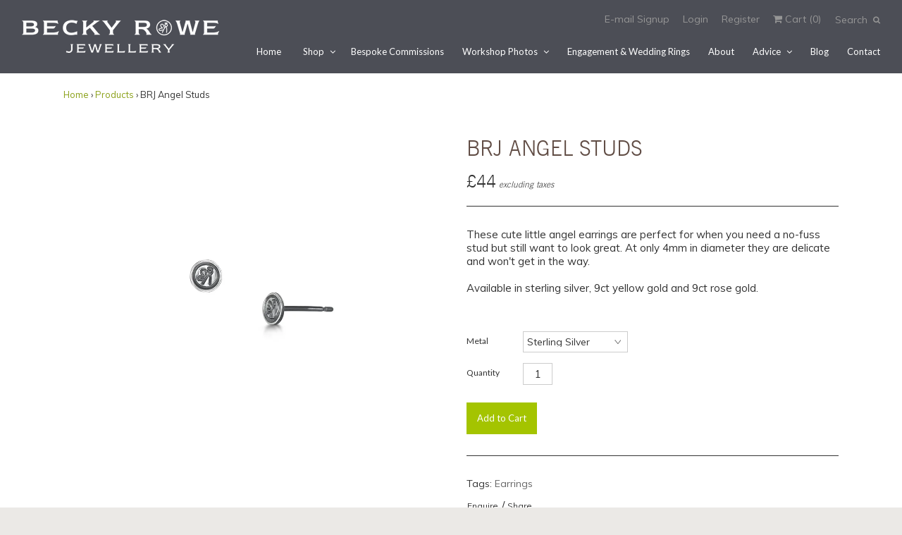

--- FILE ---
content_type: text/html; charset=utf-8
request_url: https://www.beckyrowejewellery.com/products/brj-angel-studs
body_size: 16908
content:
<!DOCTYPE html>
<!--[if lt IE 7]>  <html class="ie ie6" lang="en"> <![endif]-->
<!--[if IE 7]>     <html class="ie ie7" lang="en"> <![endif]-->
<!--[if IE 8]>     <html class="ie ie8" lang="en"> <![endif]-->
<!--[if IE 9]>     <html class="ie ie9" lang="en"> <![endif]-->
<!--[if gt IE 9]>  <html class="ie" lang="en"> <![endif]-->
<!--[if !IE]><!--> <html lang="en"> <!--<![endif]-->
<head>
  <!-- Google Tag Manager -->
    <script>(function(w,d,s,l,i){w[l]=w[l]||[];w[l].push({'gtm.start':
    new Date().getTime(),event:'gtm.js'});var f=d.getElementsByTagName(s)[0],
    j=d.createElement(s),dl=l!='dataLayer'?'&l='+l:'';j.async=true;j.src=
    'https://www.googletagmanager.com/gtm.js?id='+i+dl;f.parentNode.insertBefore(j,f);
    })(window,document,'script','dataLayer','GTM-WMMS4SB');</script>
  <!-- End Google Tag Manager -->
<meta charset="UTF-8">
<meta http-equiv="X-UA-Compatible" content="IE=edge,chrome=1">
<meta name="viewport" content="width=device-width, initial-scale=1.0">
<meta name="description" content="These cute little angel earrings are perfect for when you need a no-fuss stud but still want to look great. At only 4mm in diameter they are delicate an..." />

  <meta property="og:url" content="https://www.beckyrowejewellery.com/products/brj-angel-studs" />
  <meta property="og:title" content="BRJ Angel Studs" />
  <meta property="og:description" content="These cute little angel earrings are perfect for when you need a no-fuss stud but still want to look great. At only 4mm in diameter they are delicate and won&#39;t get in the way. Available in sterling silver, 9ct yellow gold and 9ct rose gold. 
" />
  <meta property="og:image" content="//www.beckyrowejewellery.com/cdn/shop/products/beckyrowe250915193772_large.jpg?v=1453761622" />
  <meta content="product" property="og:type"/>

<meta property="og:site_name" content="Becky Rowe Jewellery, Handmade in Guernsey" />
<!--meta property="fb:admins" content=""-->
  
<title>BRJ Angel Studs | Becky Rowe Jewellery, Handmade in Guernsey</title>

<link rel="canonical" href="https://www.beckyrowejewellery.com/products/brj-angel-studs" />
<link rel="shortcut icon" href="//www.beckyrowejewellery.com/cdn/shop/t/2/assets/favicon.ico?v=73351625175159874561405521078"/>

<link href='//fonts.googleapis.com/css?family=Muli:300,400,500,700,400italic|Lato:300,400,500,700,400italic' rel='stylesheet' type='text/css'>
<link href="//www.beckyrowejewellery.com/cdn/shop/t/2/assets/reset.css?v=99123566952203779971405507195" rel="stylesheet" type="text/css" media="all" />
<link href="//www.beckyrowejewellery.com/cdn/shop/t/2/assets/style.css?v=158773526427874367691761249993" rel="stylesheet" type="text/css" media="all" />
<link href="//netdna.bootstrapcdn.com/font-awesome/4.0.3/css/font-awesome.css" rel="stylesheet"/>
  
<script src="//www.beckyrowejewellery.com/cdn/shop/t/2/assets/modernizr.js?v=88945167017500333811405507195" type="text/javascript"></script>
<script src="//ajax.googleapis.com/ajax/libs/jquery/1.10.2/jquery.min.js" type="text/javascript"></script>

<script src="//www.beckyrowejewellery.com/cdn/shop/t/2/assets/jquery.cookie.min.js?v=160339820681832925581405507194" type="text/javascript"></script>

<!--[if lt IE 9]>
<script src="//html5shim.googlecode.com/svn/trunk/html5.js"></script>
<![endif]-->

<script type="text/javascript">
  function imgLoaded(img){
      var $img = $(img);
      $img.closest('.img-outer').addClass('loaded');
  };
</script>  
  
<script>window.performance && window.performance.mark && window.performance.mark('shopify.content_for_header.start');</script><meta id="shopify-digital-wallet" name="shopify-digital-wallet" content="/5782657/digital_wallets/dialog">
<meta name="shopify-checkout-api-token" content="d97f41d18b48a7ee8b48dadbc729056e">
<meta id="in-context-paypal-metadata" data-shop-id="5782657" data-venmo-supported="false" data-environment="production" data-locale="en_US" data-paypal-v4="true" data-currency="GBP">
<link rel="alternate" type="application/json+oembed" href="https://www.beckyrowejewellery.com/products/brj-angel-studs.oembed">
<script async="async" src="/checkouts/internal/preloads.js?locale=en-GB"></script>
<script id="shopify-features" type="application/json">{"accessToken":"d97f41d18b48a7ee8b48dadbc729056e","betas":["rich-media-storefront-analytics"],"domain":"www.beckyrowejewellery.com","predictiveSearch":true,"shopId":5782657,"locale":"en"}</script>
<script>var Shopify = Shopify || {};
Shopify.shop = "becky-rowe-jewellery.myshopify.com";
Shopify.locale = "en";
Shopify.currency = {"active":"GBP","rate":"1.0"};
Shopify.country = "GB";
Shopify.theme = {"name":"Weekend","id":9526647,"schema_name":null,"schema_version":null,"theme_store_id":628,"role":"main"};
Shopify.theme.handle = "null";
Shopify.theme.style = {"id":null,"handle":null};
Shopify.cdnHost = "www.beckyrowejewellery.com/cdn";
Shopify.routes = Shopify.routes || {};
Shopify.routes.root = "/";</script>
<script type="module">!function(o){(o.Shopify=o.Shopify||{}).modules=!0}(window);</script>
<script>!function(o){function n(){var o=[];function n(){o.push(Array.prototype.slice.apply(arguments))}return n.q=o,n}var t=o.Shopify=o.Shopify||{};t.loadFeatures=n(),t.autoloadFeatures=n()}(window);</script>
<script id="shop-js-analytics" type="application/json">{"pageType":"product"}</script>
<script defer="defer" async type="module" src="//www.beckyrowejewellery.com/cdn/shopifycloud/shop-js/modules/v2/client.init-shop-cart-sync_BT-GjEfc.en.esm.js"></script>
<script defer="defer" async type="module" src="//www.beckyrowejewellery.com/cdn/shopifycloud/shop-js/modules/v2/chunk.common_D58fp_Oc.esm.js"></script>
<script defer="defer" async type="module" src="//www.beckyrowejewellery.com/cdn/shopifycloud/shop-js/modules/v2/chunk.modal_xMitdFEc.esm.js"></script>
<script type="module">
  await import("//www.beckyrowejewellery.com/cdn/shopifycloud/shop-js/modules/v2/client.init-shop-cart-sync_BT-GjEfc.en.esm.js");
await import("//www.beckyrowejewellery.com/cdn/shopifycloud/shop-js/modules/v2/chunk.common_D58fp_Oc.esm.js");
await import("//www.beckyrowejewellery.com/cdn/shopifycloud/shop-js/modules/v2/chunk.modal_xMitdFEc.esm.js");

  window.Shopify.SignInWithShop?.initShopCartSync?.({"fedCMEnabled":true,"windoidEnabled":true});

</script>
<script id="__st">var __st={"a":5782657,"offset":0,"reqid":"efb3606a-88ee-496c-b036-718f576283ba-1769033231","pageurl":"www.beckyrowejewellery.com\/products\/brj-angel-studs","u":"1a62e8ce8103","p":"product","rtyp":"product","rid":425386071};</script>
<script>window.ShopifyPaypalV4VisibilityTracking = true;</script>
<script id="captcha-bootstrap">!function(){'use strict';const t='contact',e='account',n='new_comment',o=[[t,t],['blogs',n],['comments',n],[t,'customer']],c=[[e,'customer_login'],[e,'guest_login'],[e,'recover_customer_password'],[e,'create_customer']],r=t=>t.map((([t,e])=>`form[action*='/${t}']:not([data-nocaptcha='true']) input[name='form_type'][value='${e}']`)).join(','),a=t=>()=>t?[...document.querySelectorAll(t)].map((t=>t.form)):[];function s(){const t=[...o],e=r(t);return a(e)}const i='password',u='form_key',d=['recaptcha-v3-token','g-recaptcha-response','h-captcha-response',i],f=()=>{try{return window.sessionStorage}catch{return}},m='__shopify_v',_=t=>t.elements[u];function p(t,e,n=!1){try{const o=window.sessionStorage,c=JSON.parse(o.getItem(e)),{data:r}=function(t){const{data:e,action:n}=t;return t[m]||n?{data:e,action:n}:{data:t,action:n}}(c);for(const[e,n]of Object.entries(r))t.elements[e]&&(t.elements[e].value=n);n&&o.removeItem(e)}catch(o){console.error('form repopulation failed',{error:o})}}const l='form_type',E='cptcha';function T(t){t.dataset[E]=!0}const w=window,h=w.document,L='Shopify',v='ce_forms',y='captcha';let A=!1;((t,e)=>{const n=(g='f06e6c50-85a8-45c8-87d0-21a2b65856fe',I='https://cdn.shopify.com/shopifycloud/storefront-forms-hcaptcha/ce_storefront_forms_captcha_hcaptcha.v1.5.2.iife.js',D={infoText:'Protected by hCaptcha',privacyText:'Privacy',termsText:'Terms'},(t,e,n)=>{const o=w[L][v],c=o.bindForm;if(c)return c(t,g,e,D).then(n);var r;o.q.push([[t,g,e,D],n]),r=I,A||(h.body.append(Object.assign(h.createElement('script'),{id:'captcha-provider',async:!0,src:r})),A=!0)});var g,I,D;w[L]=w[L]||{},w[L][v]=w[L][v]||{},w[L][v].q=[],w[L][y]=w[L][y]||{},w[L][y].protect=function(t,e){n(t,void 0,e),T(t)},Object.freeze(w[L][y]),function(t,e,n,w,h,L){const[v,y,A,g]=function(t,e,n){const i=e?o:[],u=t?c:[],d=[...i,...u],f=r(d),m=r(i),_=r(d.filter((([t,e])=>n.includes(e))));return[a(f),a(m),a(_),s()]}(w,h,L),I=t=>{const e=t.target;return e instanceof HTMLFormElement?e:e&&e.form},D=t=>v().includes(t);t.addEventListener('submit',(t=>{const e=I(t);if(!e)return;const n=D(e)&&!e.dataset.hcaptchaBound&&!e.dataset.recaptchaBound,o=_(e),c=g().includes(e)&&(!o||!o.value);(n||c)&&t.preventDefault(),c&&!n&&(function(t){try{if(!f())return;!function(t){const e=f();if(!e)return;const n=_(t);if(!n)return;const o=n.value;o&&e.removeItem(o)}(t);const e=Array.from(Array(32),(()=>Math.random().toString(36)[2])).join('');!function(t,e){_(t)||t.append(Object.assign(document.createElement('input'),{type:'hidden',name:u})),t.elements[u].value=e}(t,e),function(t,e){const n=f();if(!n)return;const o=[...t.querySelectorAll(`input[type='${i}']`)].map((({name:t})=>t)),c=[...d,...o],r={};for(const[a,s]of new FormData(t).entries())c.includes(a)||(r[a]=s);n.setItem(e,JSON.stringify({[m]:1,action:t.action,data:r}))}(t,e)}catch(e){console.error('failed to persist form',e)}}(e),e.submit())}));const S=(t,e)=>{t&&!t.dataset[E]&&(n(t,e.some((e=>e===t))),T(t))};for(const o of['focusin','change'])t.addEventListener(o,(t=>{const e=I(t);D(e)&&S(e,y())}));const B=e.get('form_key'),M=e.get(l),P=B&&M;t.addEventListener('DOMContentLoaded',(()=>{const t=y();if(P)for(const e of t)e.elements[l].value===M&&p(e,B);[...new Set([...A(),...v().filter((t=>'true'===t.dataset.shopifyCaptcha))])].forEach((e=>S(e,t)))}))}(h,new URLSearchParams(w.location.search),n,t,e,['guest_login'])})(!0,!0)}();</script>
<script integrity="sha256-4kQ18oKyAcykRKYeNunJcIwy7WH5gtpwJnB7kiuLZ1E=" data-source-attribution="shopify.loadfeatures" defer="defer" src="//www.beckyrowejewellery.com/cdn/shopifycloud/storefront/assets/storefront/load_feature-a0a9edcb.js" crossorigin="anonymous"></script>
<script data-source-attribution="shopify.dynamic_checkout.dynamic.init">var Shopify=Shopify||{};Shopify.PaymentButton=Shopify.PaymentButton||{isStorefrontPortableWallets:!0,init:function(){window.Shopify.PaymentButton.init=function(){};var t=document.createElement("script");t.src="https://www.beckyrowejewellery.com/cdn/shopifycloud/portable-wallets/latest/portable-wallets.en.js",t.type="module",document.head.appendChild(t)}};
</script>
<script data-source-attribution="shopify.dynamic_checkout.buyer_consent">
  function portableWalletsHideBuyerConsent(e){var t=document.getElementById("shopify-buyer-consent"),n=document.getElementById("shopify-subscription-policy-button");t&&n&&(t.classList.add("hidden"),t.setAttribute("aria-hidden","true"),n.removeEventListener("click",e))}function portableWalletsShowBuyerConsent(e){var t=document.getElementById("shopify-buyer-consent"),n=document.getElementById("shopify-subscription-policy-button");t&&n&&(t.classList.remove("hidden"),t.removeAttribute("aria-hidden"),n.addEventListener("click",e))}window.Shopify?.PaymentButton&&(window.Shopify.PaymentButton.hideBuyerConsent=portableWalletsHideBuyerConsent,window.Shopify.PaymentButton.showBuyerConsent=portableWalletsShowBuyerConsent);
</script>
<script data-source-attribution="shopify.dynamic_checkout.cart.bootstrap">document.addEventListener("DOMContentLoaded",(function(){function t(){return document.querySelector("shopify-accelerated-checkout-cart, shopify-accelerated-checkout")}if(t())Shopify.PaymentButton.init();else{new MutationObserver((function(e,n){t()&&(Shopify.PaymentButton.init(),n.disconnect())})).observe(document.body,{childList:!0,subtree:!0})}}));
</script>
<link id="shopify-accelerated-checkout-styles" rel="stylesheet" media="screen" href="https://www.beckyrowejewellery.com/cdn/shopifycloud/portable-wallets/latest/accelerated-checkout-backwards-compat.css" crossorigin="anonymous">
<style id="shopify-accelerated-checkout-cart">
        #shopify-buyer-consent {
  margin-top: 1em;
  display: inline-block;
  width: 100%;
}

#shopify-buyer-consent.hidden {
  display: none;
}

#shopify-subscription-policy-button {
  background: none;
  border: none;
  padding: 0;
  text-decoration: underline;
  font-size: inherit;
  cursor: pointer;
}

#shopify-subscription-policy-button::before {
  box-shadow: none;
}

      </style>

<script>window.performance && window.performance.mark && window.performance.mark('shopify.content_for_header.end');</script>
  <script type="text/javascript">
setTimeout(function(){var a=document.createElement("script");
var b=document.getElementsByTagName("script")[0];
a.src=document.location.protocol+"//script.crazyegg.com/pages/scripts/0046/1642.js?"+Math.floor(new Date().getTime()/3600000);
a.async=true;a.type="text/javascript";b.parentNode.insertBefore(a,b)}, 1);
</script>
<link href="https://monorail-edge.shopifysvc.com" rel="dns-prefetch">
<script>(function(){if ("sendBeacon" in navigator && "performance" in window) {try {var session_token_from_headers = performance.getEntriesByType('navigation')[0].serverTiming.find(x => x.name == '_s').description;} catch {var session_token_from_headers = undefined;}var session_cookie_matches = document.cookie.match(/_shopify_s=([^;]*)/);var session_token_from_cookie = session_cookie_matches && session_cookie_matches.length === 2 ? session_cookie_matches[1] : "";var session_token = session_token_from_headers || session_token_from_cookie || "";function handle_abandonment_event(e) {var entries = performance.getEntries().filter(function(entry) {return /monorail-edge.shopifysvc.com/.test(entry.name);});if (!window.abandonment_tracked && entries.length === 0) {window.abandonment_tracked = true;var currentMs = Date.now();var navigation_start = performance.timing.navigationStart;var payload = {shop_id: 5782657,url: window.location.href,navigation_start,duration: currentMs - navigation_start,session_token,page_type: "product"};window.navigator.sendBeacon("https://monorail-edge.shopifysvc.com/v1/produce", JSON.stringify({schema_id: "online_store_buyer_site_abandonment/1.1",payload: payload,metadata: {event_created_at_ms: currentMs,event_sent_at_ms: currentMs}}));}}window.addEventListener('pagehide', handle_abandonment_event);}}());</script>
<script id="web-pixels-manager-setup">(function e(e,d,r,n,o){if(void 0===o&&(o={}),!Boolean(null===(a=null===(i=window.Shopify)||void 0===i?void 0:i.analytics)||void 0===a?void 0:a.replayQueue)){var i,a;window.Shopify=window.Shopify||{};var t=window.Shopify;t.analytics=t.analytics||{};var s=t.analytics;s.replayQueue=[],s.publish=function(e,d,r){return s.replayQueue.push([e,d,r]),!0};try{self.performance.mark("wpm:start")}catch(e){}var l=function(){var e={modern:/Edge?\/(1{2}[4-9]|1[2-9]\d|[2-9]\d{2}|\d{4,})\.\d+(\.\d+|)|Firefox\/(1{2}[4-9]|1[2-9]\d|[2-9]\d{2}|\d{4,})\.\d+(\.\d+|)|Chrom(ium|e)\/(9{2}|\d{3,})\.\d+(\.\d+|)|(Maci|X1{2}).+ Version\/(15\.\d+|(1[6-9]|[2-9]\d|\d{3,})\.\d+)([,.]\d+|)( \(\w+\)|)( Mobile\/\w+|) Safari\/|Chrome.+OPR\/(9{2}|\d{3,})\.\d+\.\d+|(CPU[ +]OS|iPhone[ +]OS|CPU[ +]iPhone|CPU IPhone OS|CPU iPad OS)[ +]+(15[._]\d+|(1[6-9]|[2-9]\d|\d{3,})[._]\d+)([._]\d+|)|Android:?[ /-](13[3-9]|1[4-9]\d|[2-9]\d{2}|\d{4,})(\.\d+|)(\.\d+|)|Android.+Firefox\/(13[5-9]|1[4-9]\d|[2-9]\d{2}|\d{4,})\.\d+(\.\d+|)|Android.+Chrom(ium|e)\/(13[3-9]|1[4-9]\d|[2-9]\d{2}|\d{4,})\.\d+(\.\d+|)|SamsungBrowser\/([2-9]\d|\d{3,})\.\d+/,legacy:/Edge?\/(1[6-9]|[2-9]\d|\d{3,})\.\d+(\.\d+|)|Firefox\/(5[4-9]|[6-9]\d|\d{3,})\.\d+(\.\d+|)|Chrom(ium|e)\/(5[1-9]|[6-9]\d|\d{3,})\.\d+(\.\d+|)([\d.]+$|.*Safari\/(?![\d.]+ Edge\/[\d.]+$))|(Maci|X1{2}).+ Version\/(10\.\d+|(1[1-9]|[2-9]\d|\d{3,})\.\d+)([,.]\d+|)( \(\w+\)|)( Mobile\/\w+|) Safari\/|Chrome.+OPR\/(3[89]|[4-9]\d|\d{3,})\.\d+\.\d+|(CPU[ +]OS|iPhone[ +]OS|CPU[ +]iPhone|CPU IPhone OS|CPU iPad OS)[ +]+(10[._]\d+|(1[1-9]|[2-9]\d|\d{3,})[._]\d+)([._]\d+|)|Android:?[ /-](13[3-9]|1[4-9]\d|[2-9]\d{2}|\d{4,})(\.\d+|)(\.\d+|)|Mobile Safari.+OPR\/([89]\d|\d{3,})\.\d+\.\d+|Android.+Firefox\/(13[5-9]|1[4-9]\d|[2-9]\d{2}|\d{4,})\.\d+(\.\d+|)|Android.+Chrom(ium|e)\/(13[3-9]|1[4-9]\d|[2-9]\d{2}|\d{4,})\.\d+(\.\d+|)|Android.+(UC? ?Browser|UCWEB|U3)[ /]?(15\.([5-9]|\d{2,})|(1[6-9]|[2-9]\d|\d{3,})\.\d+)\.\d+|SamsungBrowser\/(5\.\d+|([6-9]|\d{2,})\.\d+)|Android.+MQ{2}Browser\/(14(\.(9|\d{2,})|)|(1[5-9]|[2-9]\d|\d{3,})(\.\d+|))(\.\d+|)|K[Aa][Ii]OS\/(3\.\d+|([4-9]|\d{2,})\.\d+)(\.\d+|)/},d=e.modern,r=e.legacy,n=navigator.userAgent;return n.match(d)?"modern":n.match(r)?"legacy":"unknown"}(),u="modern"===l?"modern":"legacy",c=(null!=n?n:{modern:"",legacy:""})[u],f=function(e){return[e.baseUrl,"/wpm","/b",e.hashVersion,"modern"===e.buildTarget?"m":"l",".js"].join("")}({baseUrl:d,hashVersion:r,buildTarget:u}),m=function(e){var d=e.version,r=e.bundleTarget,n=e.surface,o=e.pageUrl,i=e.monorailEndpoint;return{emit:function(e){var a=e.status,t=e.errorMsg,s=(new Date).getTime(),l=JSON.stringify({metadata:{event_sent_at_ms:s},events:[{schema_id:"web_pixels_manager_load/3.1",payload:{version:d,bundle_target:r,page_url:o,status:a,surface:n,error_msg:t},metadata:{event_created_at_ms:s}}]});if(!i)return console&&console.warn&&console.warn("[Web Pixels Manager] No Monorail endpoint provided, skipping logging."),!1;try{return self.navigator.sendBeacon.bind(self.navigator)(i,l)}catch(e){}var u=new XMLHttpRequest;try{return u.open("POST",i,!0),u.setRequestHeader("Content-Type","text/plain"),u.send(l),!0}catch(e){return console&&console.warn&&console.warn("[Web Pixels Manager] Got an unhandled error while logging to Monorail."),!1}}}}({version:r,bundleTarget:l,surface:e.surface,pageUrl:self.location.href,monorailEndpoint:e.monorailEndpoint});try{o.browserTarget=l,function(e){var d=e.src,r=e.async,n=void 0===r||r,o=e.onload,i=e.onerror,a=e.sri,t=e.scriptDataAttributes,s=void 0===t?{}:t,l=document.createElement("script"),u=document.querySelector("head"),c=document.querySelector("body");if(l.async=n,l.src=d,a&&(l.integrity=a,l.crossOrigin="anonymous"),s)for(var f in s)if(Object.prototype.hasOwnProperty.call(s,f))try{l.dataset[f]=s[f]}catch(e){}if(o&&l.addEventListener("load",o),i&&l.addEventListener("error",i),u)u.appendChild(l);else{if(!c)throw new Error("Did not find a head or body element to append the script");c.appendChild(l)}}({src:f,async:!0,onload:function(){if(!function(){var e,d;return Boolean(null===(d=null===(e=window.Shopify)||void 0===e?void 0:e.analytics)||void 0===d?void 0:d.initialized)}()){var d=window.webPixelsManager.init(e)||void 0;if(d){var r=window.Shopify.analytics;r.replayQueue.forEach((function(e){var r=e[0],n=e[1],o=e[2];d.publishCustomEvent(r,n,o)})),r.replayQueue=[],r.publish=d.publishCustomEvent,r.visitor=d.visitor,r.initialized=!0}}},onerror:function(){return m.emit({status:"failed",errorMsg:"".concat(f," has failed to load")})},sri:function(e){var d=/^sha384-[A-Za-z0-9+/=]+$/;return"string"==typeof e&&d.test(e)}(c)?c:"",scriptDataAttributes:o}),m.emit({status:"loading"})}catch(e){m.emit({status:"failed",errorMsg:(null==e?void 0:e.message)||"Unknown error"})}}})({shopId: 5782657,storefrontBaseUrl: "https://www.beckyrowejewellery.com",extensionsBaseUrl: "https://extensions.shopifycdn.com/cdn/shopifycloud/web-pixels-manager",monorailEndpoint: "https://monorail-edge.shopifysvc.com/unstable/produce_batch",surface: "storefront-renderer",enabledBetaFlags: ["2dca8a86"],webPixelsConfigList: [{"id":"47939646","eventPayloadVersion":"v1","runtimeContext":"LAX","scriptVersion":"1","type":"CUSTOM","privacyPurposes":["MARKETING"],"name":"Meta pixel (migrated)"},{"id":"73596990","eventPayloadVersion":"v1","runtimeContext":"LAX","scriptVersion":"1","type":"CUSTOM","privacyPurposes":["ANALYTICS"],"name":"Google Analytics tag (migrated)"},{"id":"shopify-app-pixel","configuration":"{}","eventPayloadVersion":"v1","runtimeContext":"STRICT","scriptVersion":"0450","apiClientId":"shopify-pixel","type":"APP","privacyPurposes":["ANALYTICS","MARKETING"]},{"id":"shopify-custom-pixel","eventPayloadVersion":"v1","runtimeContext":"LAX","scriptVersion":"0450","apiClientId":"shopify-pixel","type":"CUSTOM","privacyPurposes":["ANALYTICS","MARKETING"]}],isMerchantRequest: false,initData: {"shop":{"name":"Becky Rowe Jewellery, Handmade in Guernsey","paymentSettings":{"currencyCode":"GBP"},"myshopifyDomain":"becky-rowe-jewellery.myshopify.com","countryCode":"GG","storefrontUrl":"https:\/\/www.beckyrowejewellery.com"},"customer":null,"cart":null,"checkout":null,"productVariants":[{"price":{"amount":44.0,"currencyCode":"GBP"},"product":{"title":"BRJ Angel Studs","vendor":"Becky Rowe Jewellery","id":"425386071","untranslatedTitle":"BRJ Angel Studs","url":"\/products\/brj-angel-studs","type":"Earrings"},"id":"1068357435","image":{"src":"\/\/www.beckyrowejewellery.com\/cdn\/shop\/products\/beckyrowe250915193772.jpg?v=1453761622"},"sku":"M5B\/1","title":"Sterling Silver","untranslatedTitle":"Sterling Silver"},{"price":{"amount":90.0,"currencyCode":"GBP"},"product":{"title":"BRJ Angel Studs","vendor":"Becky Rowe Jewellery","id":"425386071","untranslatedTitle":"BRJ Angel Studs","url":"\/products\/brj-angel-studs","type":"Earrings"},"id":"15298953731","image":{"src":"\/\/www.beckyrowejewellery.com\/cdn\/shop\/products\/beckyrowe250915193772.jpg?v=1453761622"},"sku":"M5B\/2","title":"9ct Yellow Gold","untranslatedTitle":"9ct Yellow Gold"},{"price":{"amount":90.0,"currencyCode":"GBP"},"product":{"title":"BRJ Angel Studs","vendor":"Becky Rowe Jewellery","id":"425386071","untranslatedTitle":"BRJ Angel Studs","url":"\/products\/brj-angel-studs","type":"Earrings"},"id":"15298968579","image":{"src":"\/\/www.beckyrowejewellery.com\/cdn\/shop\/products\/beckyrowe250915193772.jpg?v=1453761622"},"sku":"M5B\/3","title":"9ct Rose Gold","untranslatedTitle":"9ct Rose Gold"}],"purchasingCompany":null},},"https://www.beckyrowejewellery.com/cdn","fcfee988w5aeb613cpc8e4bc33m6693e112",{"modern":"","legacy":""},{"shopId":"5782657","storefrontBaseUrl":"https:\/\/www.beckyrowejewellery.com","extensionBaseUrl":"https:\/\/extensions.shopifycdn.com\/cdn\/shopifycloud\/web-pixels-manager","surface":"storefront-renderer","enabledBetaFlags":"[\"2dca8a86\"]","isMerchantRequest":"false","hashVersion":"fcfee988w5aeb613cpc8e4bc33m6693e112","publish":"custom","events":"[[\"page_viewed\",{}],[\"product_viewed\",{\"productVariant\":{\"price\":{\"amount\":44.0,\"currencyCode\":\"GBP\"},\"product\":{\"title\":\"BRJ Angel Studs\",\"vendor\":\"Becky Rowe Jewellery\",\"id\":\"425386071\",\"untranslatedTitle\":\"BRJ Angel Studs\",\"url\":\"\/products\/brj-angel-studs\",\"type\":\"Earrings\"},\"id\":\"1068357435\",\"image\":{\"src\":\"\/\/www.beckyrowejewellery.com\/cdn\/shop\/products\/beckyrowe250915193772.jpg?v=1453761622\"},\"sku\":\"M5B\/1\",\"title\":\"Sterling Silver\",\"untranslatedTitle\":\"Sterling Silver\"}}]]"});</script><script>
  window.ShopifyAnalytics = window.ShopifyAnalytics || {};
  window.ShopifyAnalytics.meta = window.ShopifyAnalytics.meta || {};
  window.ShopifyAnalytics.meta.currency = 'GBP';
  var meta = {"product":{"id":425386071,"gid":"gid:\/\/shopify\/Product\/425386071","vendor":"Becky Rowe Jewellery","type":"Earrings","handle":"brj-angel-studs","variants":[{"id":1068357435,"price":4400,"name":"BRJ Angel Studs - Sterling Silver","public_title":"Sterling Silver","sku":"M5B\/1"},{"id":15298953731,"price":9000,"name":"BRJ Angel Studs - 9ct Yellow Gold","public_title":"9ct Yellow Gold","sku":"M5B\/2"},{"id":15298968579,"price":9000,"name":"BRJ Angel Studs - 9ct Rose Gold","public_title":"9ct Rose Gold","sku":"M5B\/3"}],"remote":false},"page":{"pageType":"product","resourceType":"product","resourceId":425386071,"requestId":"efb3606a-88ee-496c-b036-718f576283ba-1769033231"}};
  for (var attr in meta) {
    window.ShopifyAnalytics.meta[attr] = meta[attr];
  }
</script>
<script class="analytics">
  (function () {
    var customDocumentWrite = function(content) {
      var jquery = null;

      if (window.jQuery) {
        jquery = window.jQuery;
      } else if (window.Checkout && window.Checkout.$) {
        jquery = window.Checkout.$;
      }

      if (jquery) {
        jquery('body').append(content);
      }
    };

    var hasLoggedConversion = function(token) {
      if (token) {
        return document.cookie.indexOf('loggedConversion=' + token) !== -1;
      }
      return false;
    }

    var setCookieIfConversion = function(token) {
      if (token) {
        var twoMonthsFromNow = new Date(Date.now());
        twoMonthsFromNow.setMonth(twoMonthsFromNow.getMonth() + 2);

        document.cookie = 'loggedConversion=' + token + '; expires=' + twoMonthsFromNow;
      }
    }

    var trekkie = window.ShopifyAnalytics.lib = window.trekkie = window.trekkie || [];
    if (trekkie.integrations) {
      return;
    }
    trekkie.methods = [
      'identify',
      'page',
      'ready',
      'track',
      'trackForm',
      'trackLink'
    ];
    trekkie.factory = function(method) {
      return function() {
        var args = Array.prototype.slice.call(arguments);
        args.unshift(method);
        trekkie.push(args);
        return trekkie;
      };
    };
    for (var i = 0; i < trekkie.methods.length; i++) {
      var key = trekkie.methods[i];
      trekkie[key] = trekkie.factory(key);
    }
    trekkie.load = function(config) {
      trekkie.config = config || {};
      trekkie.config.initialDocumentCookie = document.cookie;
      var first = document.getElementsByTagName('script')[0];
      var script = document.createElement('script');
      script.type = 'text/javascript';
      script.onerror = function(e) {
        var scriptFallback = document.createElement('script');
        scriptFallback.type = 'text/javascript';
        scriptFallback.onerror = function(error) {
                var Monorail = {
      produce: function produce(monorailDomain, schemaId, payload) {
        var currentMs = new Date().getTime();
        var event = {
          schema_id: schemaId,
          payload: payload,
          metadata: {
            event_created_at_ms: currentMs,
            event_sent_at_ms: currentMs
          }
        };
        return Monorail.sendRequest("https://" + monorailDomain + "/v1/produce", JSON.stringify(event));
      },
      sendRequest: function sendRequest(endpointUrl, payload) {
        // Try the sendBeacon API
        if (window && window.navigator && typeof window.navigator.sendBeacon === 'function' && typeof window.Blob === 'function' && !Monorail.isIos12()) {
          var blobData = new window.Blob([payload], {
            type: 'text/plain'
          });

          if (window.navigator.sendBeacon(endpointUrl, blobData)) {
            return true;
          } // sendBeacon was not successful

        } // XHR beacon

        var xhr = new XMLHttpRequest();

        try {
          xhr.open('POST', endpointUrl);
          xhr.setRequestHeader('Content-Type', 'text/plain');
          xhr.send(payload);
        } catch (e) {
          console.log(e);
        }

        return false;
      },
      isIos12: function isIos12() {
        return window.navigator.userAgent.lastIndexOf('iPhone; CPU iPhone OS 12_') !== -1 || window.navigator.userAgent.lastIndexOf('iPad; CPU OS 12_') !== -1;
      }
    };
    Monorail.produce('monorail-edge.shopifysvc.com',
      'trekkie_storefront_load_errors/1.1',
      {shop_id: 5782657,
      theme_id: 9526647,
      app_name: "storefront",
      context_url: window.location.href,
      source_url: "//www.beckyrowejewellery.com/cdn/s/trekkie.storefront.cd680fe47e6c39ca5d5df5f0a32d569bc48c0f27.min.js"});

        };
        scriptFallback.async = true;
        scriptFallback.src = '//www.beckyrowejewellery.com/cdn/s/trekkie.storefront.cd680fe47e6c39ca5d5df5f0a32d569bc48c0f27.min.js';
        first.parentNode.insertBefore(scriptFallback, first);
      };
      script.async = true;
      script.src = '//www.beckyrowejewellery.com/cdn/s/trekkie.storefront.cd680fe47e6c39ca5d5df5f0a32d569bc48c0f27.min.js';
      first.parentNode.insertBefore(script, first);
    };
    trekkie.load(
      {"Trekkie":{"appName":"storefront","development":false,"defaultAttributes":{"shopId":5782657,"isMerchantRequest":null,"themeId":9526647,"themeCityHash":"5327004353077100487","contentLanguage":"en","currency":"GBP","eventMetadataId":"f0fed4c8-f074-421f-922f-f7d1887ea750"},"isServerSideCookieWritingEnabled":true,"monorailRegion":"shop_domain","enabledBetaFlags":["65f19447"]},"Session Attribution":{},"S2S":{"facebookCapiEnabled":false,"source":"trekkie-storefront-renderer","apiClientId":580111}}
    );

    var loaded = false;
    trekkie.ready(function() {
      if (loaded) return;
      loaded = true;

      window.ShopifyAnalytics.lib = window.trekkie;

      var originalDocumentWrite = document.write;
      document.write = customDocumentWrite;
      try { window.ShopifyAnalytics.merchantGoogleAnalytics.call(this); } catch(error) {};
      document.write = originalDocumentWrite;

      window.ShopifyAnalytics.lib.page(null,{"pageType":"product","resourceType":"product","resourceId":425386071,"requestId":"efb3606a-88ee-496c-b036-718f576283ba-1769033231","shopifyEmitted":true});

      var match = window.location.pathname.match(/checkouts\/(.+)\/(thank_you|post_purchase)/)
      var token = match? match[1]: undefined;
      if (!hasLoggedConversion(token)) {
        setCookieIfConversion(token);
        window.ShopifyAnalytics.lib.track("Viewed Product",{"currency":"GBP","variantId":1068357435,"productId":425386071,"productGid":"gid:\/\/shopify\/Product\/425386071","name":"BRJ Angel Studs - Sterling Silver","price":"44.00","sku":"M5B\/1","brand":"Becky Rowe Jewellery","variant":"Sterling Silver","category":"Earrings","nonInteraction":true,"remote":false},undefined,undefined,{"shopifyEmitted":true});
      window.ShopifyAnalytics.lib.track("monorail:\/\/trekkie_storefront_viewed_product\/1.1",{"currency":"GBP","variantId":1068357435,"productId":425386071,"productGid":"gid:\/\/shopify\/Product\/425386071","name":"BRJ Angel Studs - Sterling Silver","price":"44.00","sku":"M5B\/1","brand":"Becky Rowe Jewellery","variant":"Sterling Silver","category":"Earrings","nonInteraction":true,"remote":false,"referer":"https:\/\/www.beckyrowejewellery.com\/products\/brj-angel-studs"});
      }
    });


        var eventsListenerScript = document.createElement('script');
        eventsListenerScript.async = true;
        eventsListenerScript.src = "//www.beckyrowejewellery.com/cdn/shopifycloud/storefront/assets/shop_events_listener-3da45d37.js";
        document.getElementsByTagName('head')[0].appendChild(eventsListenerScript);

})();</script>
  <script>
  if (!window.ga || (window.ga && typeof window.ga !== 'function')) {
    window.ga = function ga() {
      (window.ga.q = window.ga.q || []).push(arguments);
      if (window.Shopify && window.Shopify.analytics && typeof window.Shopify.analytics.publish === 'function') {
        window.Shopify.analytics.publish("ga_stub_called", {}, {sendTo: "google_osp_migration"});
      }
      console.error("Shopify's Google Analytics stub called with:", Array.from(arguments), "\nSee https://help.shopify.com/manual/promoting-marketing/pixels/pixel-migration#google for more information.");
    };
    if (window.Shopify && window.Shopify.analytics && typeof window.Shopify.analytics.publish === 'function') {
      window.Shopify.analytics.publish("ga_stub_initialized", {}, {sendTo: "google_osp_migration"});
    }
  }
</script>
<script
  defer
  src="https://www.beckyrowejewellery.com/cdn/shopifycloud/perf-kit/shopify-perf-kit-3.0.4.min.js"
  data-application="storefront-renderer"
  data-shop-id="5782657"
  data-render-region="gcp-us-central1"
  data-page-type="product"
  data-theme-instance-id="9526647"
  data-theme-name=""
  data-theme-version=""
  data-monorail-region="shop_domain"
  data-resource-timing-sampling-rate="10"
  data-shs="true"
  data-shs-beacon="true"
  data-shs-export-with-fetch="true"
  data-shs-logs-sample-rate="1"
  data-shs-beacon-endpoint="https://www.beckyrowejewellery.com/api/collect"
></script>
</head>
<body class="template-product">
    <!-- Google Tag Manager (noscript) -->
    <noscript><iframe src="https://www.googletagmanager.com/ns.html?id=GTM-WMMS4SB"
    height="0" width="0" style="display:none;visibility:hidden"></iframe></noscript>
    <!-- End Google Tag Manager (noscript) -->	
          
  <div class="container " id="SiteContainer">
      <div class="printheader">
        <img src="//www.beckyrowejewellery.com/cdn/shop/t/2/assets/logo%20black.png?v=46428719946421901001420565461" alt="Becky Rowe Jewellery, Handmade in Guernsey" />
    </div>
    	<div id="Header-Container">
		<header id="Header" class="clearfix">
          <!-- PROMO -->
          
            <div class="wrap">
              	<form class="search" method="get" action="/search">
                  	<input type="hidden" name="type" value="product"/>
                    <input type="text" name="q" value="" placeholder="Search Products..." class="search-query"/> 
                  	<span class="remove-search"></span>
                  <!-- DO NOT REMOVE THE FOLLOWING COMMENT -->
<!-- (c) Copyright 2014 Caroline Hill. All Rights Reserved. Contact Mlle Caroline Schnapp at mllegeorgesand@gmail.com -->
<!-- DO NOT REMOVE THE ABOVE COMMENT -->



  <div id="is-a-gift" style="clear: left; margin: 0 0 30px 0" class="clearfix rte">
    <h3>Would you like this order gift wrapped?</h3>
    <p>
      <input type="hidden" name="attributes[gift-wrapping]" value="" />
      <input id="gift-wrapping" type="checkbox" name="attributes[gift-wrapping]" value="yes"  style="float: none" />
      <label for="gift-wrapping" style="display:inline; padding-left: 5px; float: none;">
      Yes, please wrap the products in this order.
      </label>
    </p>
    <p>
      <label style="display:block" for="gift-note">Gift message (optional):</label>
      <textarea name="attributes[gift-note]" id="gift-note"></textarea>
    </p>
  </div>







<script>

Shopify.Cart = Shopify.Cart || {};

Shopify.Cart.GiftWrap = {};

Shopify.Cart.GiftWrap.set = function() {
  jQuery.ajax({
    type: 'POST',
    url: '/cart/update.js', 
    data: { updates: { 31779259285566: 1 }, attributes: { 'gift-wrapping': true } }, 
    dataType: 'json',
    success: function() { location.href = '/cart'; }
  });
}

Shopify.Cart.GiftWrap.remove = function() {
  jQuery.ajax({
    type: 'POST',
    url: '/cart/update.js', 
    data: { updates: { 31779259285566: 0 }, attributes: { 'gift-wrapping': '' } }, 
    dataType: 'json',
    success: function() { location.href = '/cart'; }
  });
}

// If we have nothing but gift-wrap items in the cart.


// When the gift-wrapping checkbox is checked or unchecked.
jQuery(function() {
  jQuery('[name="attributes\[gift-wrapping\]"]').change(function() {
    if (jQuery(this).is(':checked')) {
      Shopify.Cart.GiftWrap.set();    
    }
    else {
      Shopify.Cart.GiftWrap.remove();
    }
  });
});
 
</script>


                </form>
              	<!-- SEARCH, CURRENCY, ACCOUNT, CART -->
				<aside id="TopBar">
                  	
              <a href="/pages/subscribe-to-newsletter" id="nav-subscribe">E-mail Signup</a>
                  	<a href="javascript:void(0)" id="SearchToggle" class="so"><span class="desktop so">Search</span> <span class="search-toggle so"><i class="fa fa-search so"></i></span></a>

                  	
                      <span class="desktop">
						
                        	<a href="https://shopify.com/5782657/account?locale=en&amp;region_country=GB" id="customer_login_link">Login</a> 
                        	<a href="https://shopify.com/5782657/account?locale=en" id="customer_register_link">Register</a>
						
                      </span>
					
                    
                  	<a href="javascript:void(0)" class="mobile toggle-menus"><i class="fa fa-bars"></i></a>
                  
                    <a href="/cart/" id="CartButton">
						<i class="fa fa-shopping-cart"></i> Cart (<span class="cart-count">0</span>)
					</a>
				</aside>
              
              	<!-- LOGO -->
              	<h1><a href="/" id="Logo"><div class="table-cell"><img src="//www.beckyrowejewellery.com/cdn/shop/t/2/assets/logo.png?v=87306605265223490971422026542" alt="Becky Rowe Jewellery, Handmade in Guernsey" /></div></a></h1>
			</div>
                
            <!-- MAIN NAV -->
          <br class="nav-split" />
          	<section id="NavMenus">
              <nav>
                  <ul id="MainNav">
                    
                        
                        
                        
                    
                        
                    
                    
                        
                    
                    <li class="  ">
                      <a href="/" class=" home">Home</a>
                            
                          	<!-- MOBILE SUBNAVS -->
                          	
                          	
                        </li>
                        
                    
                        
                        
                        
                    
                        
                    
                    
                        
                    
                    <li class="has-sub-nav   shop ">
                      <a href="/collections/all" class=" shop">Shop</a>
                            
                          	<!-- MOBILE SUBNAVS -->
                          	
                          	
                                <ul class="mobile submenu">
                                  <li style="height:100%;">
                                    
                      			<div class="outercontainer">
                                  <div class="innercontainer">
                                    <div class="subnavsection">
                                    <div class="third footlinks">
                                        <h3>Women&#39;s</h3>
                                            
                                                <a href="/collections/womens-jewellery/Accessories">Accessories</a>              	
                                            
                                                <a href="/collections/womens-jewellery/beaded-earrings">Beaded Earrings</a>              	
                                            
                                                <a href="/collections/womens-jewellery/bangles-bracelets">Bangles & Bracelets</a>              	
                                            
                                                <a href="/collections/womens-jewellery/Card-Wallet">Card Wallets & Key Organisers</a>              	
                                            
                                                <a href="/collections/womens-jewellery/chains">Chains</a>              	
                                            
                                                <a href="/collections/womens-jewellery/charms">Charms</a>              	
                                            
                                                <a href="/collections/womens-jewellery/earrings">Earrings</a>              	
                                            
                                                <a href="/collections/womens-jewellery/Gifts">Gifts</a>              	
                                            
                                                <a href="/collections/womens-jewellery/necklaces">Necklaces</a>              	
                                            
                                                <a href="/collections/womens-jewellery/rings">Rings</a>              	
                                            
                                                <a href="/collections/womens-jewellery/Watches">Watches</a>              	
                                            
                                                <a href="/collections/womens-jewellery/Wedding-(Coming-Soon)">Wedding</a>              	
                                            
                                      
                                    </div>
                                    <div class="third footlinks">
                                        <h3>Men&#39;s</h3>
                                            
                                                <a href="/collections/mens-jewellery/Bangles-Bracelets">Bangles & Bracelets</a>              	
                                            
                                                <a href="/collections/mens-jewellery/Card-Wallet">Card Wallets & Key Organisers</a>              	
                                            
                                                <a href="/collections/mens-jewellery/Charms">Charms </a>              	
                                            
                                                <a href="/collections/mens-jewellery/Cuff-Links">Cuff Links</a>              	
                                            
                                                <a href="/collections/mens-jewellery/Gifts">Gifts</a>              	
                                            
                                                <a href="/collections/mens-jewellery/Pendants">Pendants</a>              	
                                            
                                                <a href="/collections/mens-jewellery/Rings">Rings</a>              	
                                            
                                                <a href="/collections/mens-jewellery/Watches">Watches</a>              	
                                            
                                                <a href="/collections/mens-jewellery/Wedding--(Coming-Soon)">Wedding</a>              	
                                            
                                    </div>
                                    <div class="third footlinks">
                                        <h3>Collections</h3>
                                            
                                                <a href="/collections/angel-charms">Angels</a>              	
                                            
                                                <a href="/collections/angel-wings">Angel Wings</a>              	
                                            
                                                <a href="/collections/beautiful-mess">Beautiful Mess</a>              	
                                            
                                                <a href="/collections/feather">Feathers</a>              	
                                            
                                                <a href="/collections/night-sky-open-heart">Night Sky </a>              	
                                            
                                                <a href="/collections/open-heart">Open Heart</a>              	
                                            
                                                <a href="/collections/r1">R1</a>              	
                                            
                                                <a href="/collections/skully">Skully</a>              	
                                            
                                                <a href="/collections/stacker-rings">Stacker Rings</a>              	
                                            
                                                <a href="/collections/candles">Scented Candles</a>              	
                                            
                                                <a href="/products/gift-card">Gift Vouchers</a>              	
                                                         
                                    </div>
                                  </div>
                                    </div>
                                    </div>
                                  </li>
                                </ul>
                            
                        </li>
                        
                    
                        
                        
                        
                    
                        
                    
                    
                        
                    
                    <li class="  ">
                      <a href="/collections/bespoke-commissions" class=" bespoke-commissions">Bespoke Commissions</a>
                            
                          	<!-- MOBILE SUBNAVS -->
                          	
                          	
                        </li>
                        
                    
                        
                        
                        
                    
                        
                    
                    
                        
                    
                    <li class="has-sub-nav  ">
                      <a href="/collections/work-shop-photos" class=" workshop-photos">Workshop Photos</a>
                            
                          	<!-- MOBILE SUBNAVS -->
                          	
                                <ul class="mobile submenu">
                                  	<li class="back"><a href="javascript:void(0)"><i class="fa fa-angle-left"></i> Back</a></li>
                                    
                                      <li><a href="/collections/work-shop-photos/Accessories">Accessories</a></li>
                                    
                                      <li><a href="/collections/work-shop-photos/Bangles-&-Bracelets">Bangles & Bracelets</a></li>
                                    
                                      <li><a href="/collections/work-shop-photos/Brooches">Brooches</a></li>
                                    
                                      <li><a href="/collections/work-shop-photos/Charms">Charms</a></li>
                                    
                                      <li><a href="/collections/work-shop-photos/Cuff-links">Cuff Links</a></li>
                                    
                                      <li><a href="/collections/work-shop-photos/Earrings">Earrings</a></li>
                                    
                                      <li><a href="/collections/work-shop-photos/Keyrings">Keyrings</a></li>
                                    
                                      <li><a href="/collections/work-shop-photos/Necklaces+Pendants">Necklaces / Pendants</a></li>
                                    
                                      <li><a href="/collections/work-shop-photos/Rings">Rings</a></li>
                                    
                                </ul>
                            
                          	
                        </li>
                        
                    
                        
                        
                        
                    
                        
                    
                    
                        
                    
                    <li class="  ">
                      <a href="/collections/engagement-wedding" class=" engagement-wedding-rings">Engagement &amp; Wedding Rings</a>
                            
                          	<!-- MOBILE SUBNAVS -->
                          	
                          	
                        </li>
                        
                    
                        
                        
                        
                    
                        
                    
                    
                        
                    
                    <li class="  ">
                      <a href="/pages/about" class=" about">About</a>
                            
                          	<!-- MOBILE SUBNAVS -->
                          	
                          	
                        </li>
                        
                    
                        
                        
                        
                    
                        
                    
                    
                        
                    
                    <li class="has-sub-nav  ">
                      <a href="/pages/advice" class=" advice">Advice</a>
                            
                          	<!-- MOBILE SUBNAVS -->
                          	
                                <ul class="mobile submenu">
                                  	<li class="back"><a href="javascript:void(0)"><i class="fa fa-angle-left"></i> Back</a></li>
                                    
                                      <li><a href="/pages/metal">Chosing your Metal</a></li>
                                    
                                      <li><a href="/pages/cut-clarity-colour-carat-weight">Diamond Cut, Clarity, Colour, Carat Weight</a></li>
                                    
                                      <li><a href="/pages/shape-of-stone">Stone Shapes</a></li>
                                    
                                      <li><a href="/pages/settings">Settings</a></li>
                                    
                                      <li><a href="/pages/birthstones">Birthstones</a></li>
                                    
                                </ul>
                            
                          	
                        </li>
                        
                    
                        
                        
                        
                    
                        
                    
                    
                        
                    
                    <li class="  ">
                      <a href="/blogs/beckyrowesworld" class=" blog">Blog</a>
                            
                          	<!-- MOBILE SUBNAVS -->
                          	
                          	
                        </li>
                        
                    
                        
                        
                        
                    
                        
                    
                    
                        
                    
                    <li class="  ">
                      <a href="/pages/contact-us" class=" contact">Contact</a>
                            
                          	<!-- MOBILE SUBNAVS -->
                          	
                          	
                        </li>
                        
                    
                    
                    
                      
                        <li class="mobile"><a href="https://shopify.com/5782657/account?locale=en&amp;region_country=GB" id="customer_login_link">Login</a></li>
                      
                    
                  </ul>
              </nav>
            
              
          </section>
      </header>
      </div>
      <!-- CONTENT -->
      <div class="content-wrapper">
      
          <nav class="breadcrumbs">
  <div class="content-container">
    <small>
    <a href="https://www.beckyrowejewellery.com">Home</a> &rsaquo; 
    <a href="https://www.beckyrowejewellery.com/collections/all">Products</a> &rsaquo; 
    
    BRJ Angel Studs
    </small>
  </div>
</nav>

<section class="product">  
  <div class="content-container just">
    
    <div id="ProductGallery" class="zoom-in">
      	<div id="ActiveWrapper" class="loading">
          <ul id="ActiveWrapperUL" class="bx-slider">
              
              <li class="active">
                <img src="//www.beckyrowejewellery.com/cdn/shop/products/beckyrowe250915193772_1024x1024.jpg?v=1453761622" alt="BRJ Angel Studs" />
              </li>
              
          </ul>
          
          <div class="zoom-message-outer">
            <span class="zoom-message">Click to Zoom</span>
          </div>
          
          
        </div>
        
    </div>
	<article itemscope itemtype="http://schema.org/Product">    
      	<meta itemprop="url" content="https://www.beckyrowejewellery.com/products/brj-angel-studs" />
        <meta itemprop="image" content="//www.beckyrowejewellery.com/cdn/shop/products/beckyrowe250915193772_grande.jpg?v=1453761622" />
        <form action="/cart/add" method="post" id="product-form-425386071" data-handle="brj-angel-studs">
  <header>
    <h2 class="theme" itemprop="name">BRJ Angel Studs</h2>
    
      <h4 class="theme" itemprop="offers" itemscope itemtype="http://schema.org/Offer">
      <meta itemprop="priceCurrency" content="GBP" />
        <span class="price" itemprop="price">&pound;44</span><span class="taxinfo"> excluding taxes</span>
      <link itemprop="availability" href="http://schema.org/InStock" />
        
      </h4>
    
  </header>
  
  
  
    <div class="hr"></div>
  <div style="text-align: left;">These cute little angel earrings are perfect for when you need a no-fuss stud but still want to look great. At only 4mm in diameter they are delicate and won't get in the way. <br><br>Available in sterling silver, 9ct yellow gold and 9ct rose gold. <br><br>
</div>
  <p>&nbsp;</p>
    
      <div class="select single">
        <label>Metal</label>
        <select id="product-select-425386071" name="id">
          
      
            <option  selected="selected"   value="1068357435">Sterling Silver - &pound;44</option>
          
          
      
            <option   value="15298953731">9ct Yellow Gold - &pound;90</option>
          
          
      
            <option   value="15298968579">9ct Rose Gold - &pound;90</option>
          
          
        </select>
      </div>
    
 
    <div class="select qty">
        <label>Quantity</label>
        <input type="text" size="2" class="quantity" name="quantity" value="1" />
    </div>
 
    <div class="purchase">
      <input type="submit" name="add" value="Add to Cart" class="btn add"/>
    </div>
  
    
  
</form>

<!-- option selectors -->

<script type="text/javascript">
  // <![CDATA[  
  $(function() {

    
    
    
    if($('body').hasClass('template-product')){
    
    
    	
      
        $product = $('#product-form-' + 425386071);
        new Shopify.OptionSelectors("product-select-425386071", { product: {"id":425386071,"title":"BRJ Angel Studs","handle":"brj-angel-studs","description":"\u003cdiv style=\"text-align: left;\"\u003eThese cute little angel earrings are perfect for when you need a no-fuss stud but still want to look great. At only 4mm in diameter they are delicate and won't get in the way. \u003cbr\u003e\u003cbr\u003eAvailable in sterling silver, 9ct yellow gold and 9ct rose gold. \u003cbr\u003e\u003cbr\u003e\n\u003c\/div\u003e","published_at":"2014-12-30T18:48:00+00:00","created_at":"2014-12-30T18:48:43+00:00","vendor":"Becky Rowe Jewellery","type":"Earrings","tags":["Earrings"],"price":4400,"price_min":4400,"price_max":9000,"available":true,"price_varies":true,"compare_at_price":null,"compare_at_price_min":0,"compare_at_price_max":0,"compare_at_price_varies":false,"variants":[{"id":1068357435,"title":"Sterling Silver","option1":"Sterling Silver","option2":null,"option3":null,"sku":"M5B\/1","requires_shipping":true,"taxable":true,"featured_image":null,"available":true,"name":"BRJ Angel Studs - Sterling Silver","public_title":"Sterling Silver","options":["Sterling Silver"],"price":4400,"weight":0,"compare_at_price":null,"inventory_quantity":-1,"inventory_management":null,"inventory_policy":"deny","barcode":"","requires_selling_plan":false,"selling_plan_allocations":[]},{"id":15298953731,"title":"9ct Yellow Gold","option1":"9ct Yellow Gold","option2":null,"option3":null,"sku":"M5B\/2","requires_shipping":true,"taxable":true,"featured_image":null,"available":true,"name":"BRJ Angel Studs - 9ct Yellow Gold","public_title":"9ct Yellow Gold","options":["9ct Yellow Gold"],"price":9000,"weight":0,"compare_at_price":null,"inventory_quantity":1,"inventory_management":null,"inventory_policy":"deny","barcode":"","requires_selling_plan":false,"selling_plan_allocations":[]},{"id":15298968579,"title":"9ct Rose Gold","option1":"9ct Rose Gold","option2":null,"option3":null,"sku":"M5B\/3","requires_shipping":true,"taxable":true,"featured_image":null,"available":true,"name":"BRJ Angel Studs - 9ct Rose Gold","public_title":"9ct Rose Gold","options":["9ct Rose Gold"],"price":9000,"weight":0,"compare_at_price":null,"inventory_quantity":0,"inventory_management":null,"inventory_policy":"deny","barcode":"","requires_selling_plan":false,"selling_plan_allocations":[]}],"images":["\/\/www.beckyrowejewellery.com\/cdn\/shop\/products\/beckyrowe250915193772.jpg?v=1453761622"],"featured_image":"\/\/www.beckyrowejewellery.com\/cdn\/shop\/products\/beckyrowe250915193772.jpg?v=1453761622","options":["Metal"],"media":[{"alt":null,"id":23373316158,"position":1,"preview_image":{"aspect_ratio":1.0,"height":2048,"width":2048,"src":"\/\/www.beckyrowejewellery.com\/cdn\/shop\/products\/beckyrowe250915193772.jpg?v=1453761622"},"aspect_ratio":1.0,"height":2048,"media_type":"image","src":"\/\/www.beckyrowejewellery.com\/cdn\/shop\/products\/beckyrowe250915193772.jpg?v=1453761622","width":2048}],"requires_selling_plan":false,"selling_plan_groups":[],"content":"\u003cdiv style=\"text-align: left;\"\u003eThese cute little angel earrings are perfect for when you need a no-fuss stud but still want to look great. At only 4mm in diameter they are delicate and won't get in the way. \u003cbr\u003e\u003cbr\u003eAvailable in sterling silver, 9ct yellow gold and 9ct rose gold. \u003cbr\u003e\u003cbr\u003e\n\u003c\/div\u003e"}, onVariantSelected: selectCallback, enableHistoryState: true });
        
        
        
        
          
            
            
              $('.single-option-selector:eq(' + 0 + ')', $product).val("Sterling Silver").trigger('change');
            
          
        
          
        
          
        
        
      
    
    }
  });
  // ]]>
</script>
		<section class="description">
          
          
          	
          
          	<div class="hr"></div>
          
          	
          	<div class="product-meta">
              
                <span>Tags:</span>
                
                    <a href="/collections/all/earrings">Earrings</a>
                
                <br/>
              
              
              
            </div>
            

			
<div class="linkstuff">
  <a href="#" class="enquirelink">Enquire</a> /  <a href="#" class="sharelink">Share</a> 
<!--  <a href="#" class="sendtofriendlink">Email to a Friend</a></div> -->
<div class="sharing clearfix">
	<ul class="clearfix">
      
      
        
      	<li ><a href="http://www.facebook.com/sharer.php?u=https://www.beckyrowejewellery.com%2Fproducts%2Fbrj-angel-studs" onclick="window.open(this.href,'targetWindow','toolbar=no,location=no,status=no,menubar=no,scrollbars=yes,resizable=yes,width=500,height=300');return false;"><img src="//www.beckyrowejewellery.com/cdn/shop/t/2/assets/facebook.gif?v=73678750658359651491414072250" width="20" height="20" alt="Share on Facebook"/> Facebook</a></li>
		
		<!--<li><div class="fb-like" data-href="https://www.beckyrowejewellery.com/products/brj-angel-studs"  data-width="60" data-height="60" data-send="false" data-layout="button_count" data-show-faces="false" ></div></li>-->
		
		<li ><a href="https://twitter.com/share"  data-url="https://www.beckyrowejewellery.com/products/brj-angel-studs"><img src="//www.beckyrowejewellery.com/cdn/shop/t/2/assets/twitter.gif?v=178885353930240597181414072266" width="20" height="20" alt="Twitter"/> Twitter</a></li>
		
		
		<li style=""><a href="http://pinterest.com/pin/create/button/?url=https://www.beckyrowejewellery.com/products/brj-angel-studs&description=BRJ%20Angel%20Studs&media=//www.beckyrowejewellery.com/cdn/shop/products/beckyrowe250915193772_1024x1024.jpg?v=1453761622" ><img src="//www.beckyrowejewellery.com/cdn/shop/t/2/assets/pinterest.gif?v=140694251334289994141414072287" width="20" height="20" /> Pinterest</a></li>
		
		<li ><a href="https://plus.google.com/share?https://www.beckyrowejewellery.com"><img src="//www.beckyrowejewellery.com/cdn/shop/t/2/assets/google.gif?v=72341638449562555711414072275" width="20" height="20" alt="Google" /> Google+</a></li>
      
      
	</ul>
  
</div>
  <div id="sendtofriend">
    <h4>Send to a Friend</h4>
    
    <div class="form-field">
        <label for="yourname">Name </label>
        <input type="text" id="yourname" class="contact_input" name="yourname" />
    </div>
    <div class="form-field">
    <label for="youremail">Your Email Address <span class="red">*</span></label>
    <input type="text" id="youremail" name="youremail" class="contact_input"  />
    </div>
    <div class="form-field">
      
    <div class="form-field">
        <label for="friendname">Your Friends Name </label>
        <input type="text" id="friendname" class="contact_input" name="friendname" />
    </div>
    <label for="friendemail">Friends Email Address <span class="red">*</span></label>
    <input type="text" id="friendemail" name="friendemail" class="contact_input"  />
    </div>
    <div class="form-field">
    <label for="message">Your Message <span class="red">*</span></label>
    <textarea  id="message" name="message" class="contact_input" ></textarea>
    </div>
    
  <br />
    <div class="form-field">
      <label>Yes! I would like to recieve email newsletters from Becky Rowe Online.</label>
      <input type="checkbox" name="newsletter2" id="newsletter2" />
    </div>
  
    <div class="form-field">
    <input type="submit" value="Send to Friend" class="btn" />
    </div>
    
  </div>

  <div id="enquireform">
    <h4>Would you like more information on this product then fill out the form below and we'll be in touch</h4>
    
  <form method="post" action="/contact#contact_form" id="contact_form" accept-charset="UTF-8" class="contact-form"><input type="hidden" name="form_type" value="contact" /><input type="hidden" name="utf8" value="✓" />
      <input type="hidden" id="contact_form_subject" class="contact_input" value="Product Enquiry: https://www.beckyrowejewellery.com/products/brj-angel-studs" name="contact[subject]" />
  
    <div class="form-field">
        <label for="yourname_">Your Name </label>
        <input type="text" id="yourname_" class="contact_input" name="contact[name]" />
    </div>
    <div class="form-field">
    <label for="contact_form_name">Your Email Address <span class="red">*</span></label>
    <input type="text" id="youremail_" name="contact[email]" class="contact_input"  />
    </div>
    <div class="form-field">
    <label for="contact_form_name">Your Message <span class="red">*</span></label>
    <textarea  id="message_" name="contact[body]" class="contact_input" ></textarea>
    </div>
    
    <div class="form-field">
      <label>Yes! I would like to recieve email newsletters from Becky Rowe Online.</label>
      <input type="checkbox" name="newsletter" id="newsletter" />
    </div>
  <br />
    <div class="form-field">
    <input type="submit" value="Enquire" class="btn" />
    </div>
    
  </div>
  </form>
<form action="https://emailhq.blix.co/t/r/s/ilvliu/" id="cmform" method="post">
        <input id="fieldEmail" name="cm-ilvliu-ilvliu" type="hidden" />  
</form>
    
<style>
.fb_iframe_widget iframe { z-index: 4000 }
</style>


<!-- fb like button -->
<div id="fb-root"></div>
<script>(function(d, s, id) {
  var js, fjs = d.getElementsByTagName(s)[0];
  if (d.getElementById(id)) return;
  js = d.createElement(s); js.id = id;
  js.src = "//connect.facebook.net/en_US/all.js#xfbml=1&appId=";
  fjs.parentNode.insertBefore(js, fjs);
}(document, 'script', 'facebook-jssdk'));</script>


<!-- +1 button -->
   <script type="text/javascript" src="https://apis.google.com/js/plusone.js"></script>


<!-- tweet btn -->
<script defer type="text/javascript" src="//platform.twitter.com/widgets.js"></script>



<script>
  var showingSocial = false;
  	$('.sharelink').click(function(e){
    	e.preventDefault();
      if(showingSocial){
    	$('.sharing').fadeOut();
        showingSocial = false;
        
      }else{
    	$('.sharing').fadeIn();
        showingSocial = true;
      }
    });
  
  	
  
  	$('.sendtofriendlink').click(function(e){
    	e.preventDefault();
      if(showingSocial){
    	$('.sharing').fadeOut();
        showingSocial = false;
        
      }
    	$('#enquireform').fadeOut();
    	$('#sendtofriend').fadeIn();
    });
  	$('.enquirelink').click(function(e){
    	e.preventDefault();
      if(showingSocial){
    	$('.sharing').fadeOut();
        showingSocial = false;
        
      }
    	$('#sendtofriend').fadeOut();
    	$('#enquireform').fadeIn();
    });
  
  
  
  $("#newsletter").change(function() {
        if($(this).is(':checked')) {
          	$('#fieldEmail').val($('#youremail_').val());
          	$('#cmform').submit();
        }
    });
  
  $("#newsletter2").change(function() {
        if($(this).is(':checked')) {
          	$('#fieldEmail').val($('#youremail').val());
          	$('#cmform').submit();
        }
    });
  
   $(function () {
        $('#cmform').submit(function (e) {
            e.preventDefault();
            $.getJSON(
            this.action + "?callback=?",
            $(this).serialize());
        });
    });
  
  
</script>
		</section>
	</article>
  </div>
</section>



<div class="modal-overlay" id="AddModal">
  <section class="quick-modal">
    <div class="table-cell">
      <div class="product">
          <p class="center"><b>BRJ Angel Studs</b> has been added to your cart!</p>
          <div class="center buttons">
            <a class="btn close" href="javascript:void(0)">Continue shopping</a> <a class="btn" href="/cart">View Cart</a>
          </div>
          <section class="related"></section>
          <span class="close"></span>
      </div>
    </div>
  </section>
</div>
      
      </div>
  </div>
          
  <div id="Footer">
      	<div id="cat-list">
          <div class="footer-inner just">
            <div class="third footlinks">
            	<h3>Women's</h3>
    				
              			<a href="/collections/womens-jewellery/Accessories">Accessories</a>              	
    				
              			<a href="/collections/womens-jewellery/beaded-earrings">Beaded Earrings</a>              	
    				
              			<a href="/collections/womens-jewellery/bangles-bracelets">Bangles & Bracelets</a>              	
    				
              			<a href="/collections/womens-jewellery/Card-Wallet">Card Wallets & Key Organisers</a>              	
    				
              			<a href="/collections/womens-jewellery/chains">Chains</a>              	
    				
              			<a href="/collections/womens-jewellery/charms">Charms</a>              	
    				
              			<a href="/collections/womens-jewellery/earrings">Earrings</a>              	
    				
              			<a href="/collections/womens-jewellery/Gifts">Gifts</a>              	
    				
              			<a href="/collections/womens-jewellery/necklaces">Necklaces</a>              	
    				
              			<a href="/collections/womens-jewellery/rings">Rings</a>              	
    				
              			<a href="/collections/womens-jewellery/Watches">Watches</a>              	
    				
              			<a href="/collections/womens-jewellery/Wedding-(Coming-Soon)">Wedding</a>              	
    				
              
            </div>
            <div class="third footlinks">
            	<h3>Men's</h3>
    				
              			<a href="/collections/mens-jewellery/Bangles-Bracelets">Bangles & Bracelets</a>              	
    				
              			<a href="/collections/mens-jewellery/Card-Wallet">Card Wallets & Key Organisers</a>              	
    				
              			<a href="/collections/mens-jewellery/Charms">Charms </a>              	
    				
              			<a href="/collections/mens-jewellery/Cuff-Links">Cuff Links</a>              	
    				
              			<a href="/collections/mens-jewellery/Gifts">Gifts</a>              	
    				
              			<a href="/collections/mens-jewellery/Pendants">Pendants</a>              	
    				
              			<a href="/collections/mens-jewellery/Rings">Rings</a>              	
    				
              			<a href="/collections/mens-jewellery/Watches">Watches</a>              	
    				
              			<a href="/collections/mens-jewellery/Wedding--(Coming-Soon)">Wedding</a>              	
    				
            </div>
            <div class="third footlinks">
            	<h3>Collections</h3>
    				
              			<a href="/collections/angel-charms">Angels</a>              	
    				
              			<a href="/collections/angel-wings">Angel Wings</a>              	
    				
              			<a href="/collections/beautiful-mess">Beautiful Mess</a>              	
    				
              			<a href="/collections/feather">Feathers</a>              	
    				
              			<a href="/collections/night-sky-open-heart">Night Sky </a>              	
    				
              			<a href="/collections/open-heart">Open Heart</a>              	
    				
              			<a href="/collections/r1">R1</a>              	
    				
              			<a href="/collections/skully">Skully</a>              	
    				
              			<a href="/collections/stacker-rings">Stacker Rings</a>              	
    				
              			<a href="/collections/candles">Scented Candles</a>              	
    				
              			<a href="/products/gift-card">Gift Vouchers</a>              	
    				             
            </div>
          </div>          
      	</div>
  	<footer>
        <div class="footer-inner just">
            <nav class="footer-text">
                           <h5></h5>
              <p>E: <a href="mailto:info@beckyrowejewellery.com">info@beckyrowejewellery.com</a>
<br>T: +44 (0)1481 233 266

<br><br>
My Design Limited T/A Becky Rowe<br>
My-D House, Grande Rue, St Martin,<br>
Guernsey, Channel Islands, GY4 6RR</p>
              
              <nav class="social">
                <ul class="clearfix">
                  <li><a href="https://www.facebook.com/Becky.Rowe.Jewellery" title="Becky Rowe Jewellery, Handmade in Guernsey on Facebook" target="_blank"><i class="fa fa-facebook"></i></a></li>
                    <li><a href="https://twitter.com/BeckyRoweJ" title="Becky Rowe Jewellery, Handmade in Guernsey on Twitter" target="_blank"><i class="fa fa-twitter"></i></a></li>
                    
                    <li><a href="http://instagram.com/beckyrowe_jewellery" title="Becky Rowe Jewellery, Handmade in Guernsey on Instagram" target="_blank"><i class="fa fa-instagram"></i></a></li>
                    <li><a href="http://www.pinterest.com/beckyrowej/" title="Becky Rowe Jewellery, Handmade in Guernsey on Pinterest" target="_blank"><i class="fa fa-pinterest"></i></a></li>
                    
                    
                    
                    
                </ul>
              </nav>
            </nav>
            <nav class="linklist">
              <div class="clearfix">
              <img src="//www.beckyrowejewellery.com/cdn/shop/t/2/assets/bja.png?v=141928637940617812331420826364" alt="The British Jewellers' Association" style="float:right;" />
              <img src="//www.beckyrowejewellery.com/cdn/shop/t/2/assets/awards.png?v=23936698001114174561420826370" alt="2014 Awards for Achievement Shortlisted" style="float:right;  margin-top:40px; margin-right:50px;" />
              
              </div><br />
                <ul>
                    <li><a href="/pages/customer-service">Customer Service</a></li><li><a href="/pages/terms-conditions">Terms &amp; Conditions</a></li>
                </ul>
            </nav>
          </div>
		</footer>
        <footer class="footer-bottom">
          	<!-- CURRENCY -->
            
	    </footer>
	  </div>
  	
  
<script src="//www.beckyrowejewellery.com/cdn/shop/t/2/assets/jquery.bxslider.min.js?v=38533736428191356131405507194" type="text/javascript"></script>


<script type="text/javascript">
  

  
  var indexidmain = 0;
  // custom selectCallback function
  var selectCallback = function(variant, selector) {
    $product = $('form#product-form-' + selector.product.id);
    if (variant && variant.available == true) {
      if(variant.price < variant.compare_at_price) {
        $('.old-price', $product).html(Shopify.formatMoney(variant.compare_at_price, "&pound;{{amount_no_decimals}}"))  
      } else {
        $('.old-price', $product).text('')
      } 
      $('.price', $product).html(Shopify.formatMoney(variant.price, "&pound;{{amount_no_decimals}}")); 
      $('.add', $product).removeClass('disabled').removeAttr('disabled').val('Add to Cart');
      
      /* CURRENCY */ 
      
    } else {
      var message = variant ? "Sold Out" : "Out of Stock";    
      $('.old-price', $product).text('')
      $('.price', $product).text(message);
      $('.add', $product).addClass('disabled').attr('disabled', 'disabled').val(message); 
    }
    if (variant && variant.featured_image) {
        //var originalImage = $(".featured-image-div img");
        var newImage = variant.featured_image;
        var indexid = 999; 
        $('#ProductThumbs img').each(function(){
          
          if($(this).attr('src').replace("_compact", "")==variant.featured_image.src.replace("https:", "")){
            indexid =  $('#ProductThumbs img').index($(this));
            indexidmain = indexid;
          }
        });
      
      
        if(indexid >= 0 && indexid < 999){
        	$('#ProductThumbs a:eq(' + indexid + ')').click();
      	}
      
      
    
    }
  };
</script>
<script src="//www.beckyrowejewellery.com/cdn/shopifycloud/storefront/assets/themes_support/option_selection-b017cd28.js" type="text/javascript"></script>
<!-- 'jquery.easydropdown.min.js' | asset_url | script_tag -->
<script src="//www.beckyrowejewellery.com/cdn/shop/t/2/assets/init.js?v=125622222932450069071761249354" type="text/javascript"></script>
  



<script>
// (c) Copyright 2014 Caroline Schnapp. All Rights Reserved. Contact: mllegeorgesand@gmail.com
// See http://docs.shopify.com/manual/configuration/store-customization/advanced-navigation/linked-product-options

var Shopify = Shopify || {};

Shopify.optionsMap = {};

Shopify.updateOptionsInSelector = function(selectorIndex) {
    
  switch (selectorIndex) {
    case 0:
      var key = 'root';
      var selector = jQuery('.single-option-selector:eq(0)');
      break;
    case 1:
      var key = jQuery('.single-option-selector:eq(0)').val();
      var selector = jQuery('.single-option-selector:eq(1)');
      break;
    case 2:
      var key = jQuery('.single-option-selector:eq(0)').val();  
      key += ' / ' + jQuery('.single-option-selector:eq(1)').val();
      var selector = jQuery('.single-option-selector:eq(2)');
  }
  
  var initialValue = selector.val();
  selector.empty();    
  var availableOptions = Shopify.optionsMap[key];
  for (var i=0; i<availableOptions.length; i++) {
    var option = availableOptions[i];
    var newOption = jQuery('<option></option>').val(option).html(option);
    selector.append(newOption);
  }
  jQuery('.swatch[data-option-index="' + selectorIndex + '"] .swatch-element').each(function() {
    if (jQuery.inArray($(this).attr('data-value'), availableOptions) !== -1) {
      $(this).removeClass('soldout').show().find(':radio').removeAttr('disabled','disabled').removeAttr('checked');
    }
    else {
      $(this).addClass('soldout').hide().find(':radio').removeAttr('checked').attr('disabled','disabled');
    }
  });
  if (jQuery.inArray(initialValue, availableOptions) !== -1) {
    selector.val(initialValue);
  }
  selector.trigger('change');  
  
};

Shopify.linkOptionSelectors = function(product) {
  // Building our mapping object.
  for (var i=0; i<product.variants.length; i++) {
    var variant = product.variants[i];
    if (variant.available) {
      // Gathering values for the 1st drop-down.
      Shopify.optionsMap['root'] = Shopify.optionsMap['root'] || [];
      Shopify.optionsMap['root'].push(variant.option1);
      Shopify.optionsMap['root'] = Shopify.uniq(Shopify.optionsMap['root']);
      // Gathering values for the 2nd drop-down.
      if (product.options.length > 1) {
        var key = variant.option1;
        Shopify.optionsMap[key] = Shopify.optionsMap[key] || [];
        Shopify.optionsMap[key].push(variant.option2);
        Shopify.optionsMap[key] = Shopify.uniq(Shopify.optionsMap[key]);
      }
      // Gathering values for the 3rd drop-down.
      if (product.options.length === 3) {
        var key = variant.option1 + ' / ' + variant.option2;
        Shopify.optionsMap[key] = Shopify.optionsMap[key] || [];
        Shopify.optionsMap[key].push(variant.option3);
        Shopify.optionsMap[key] = Shopify.uniq(Shopify.optionsMap[key]);
      }
    }
  }
  // Update options right away.
  Shopify.updateOptionsInSelector(0);
  if (product.options.length > 1) Shopify.updateOptionsInSelector(1);
  if (product.options.length === 3) Shopify.updateOptionsInSelector(2);
  // When there is an update in the first dropdown.
  jQuery(".single-option-selector:eq(0)").change(function() {
    Shopify.updateOptionsInSelector(1);
    if (product.options.length === 3) Shopify.updateOptionsInSelector(2);
    return true;
  });
  // When there is an update in the second dropdown.
  jQuery(".single-option-selector:eq(1)").change(function() {
    if (product.options.length === 3) Shopify.updateOptionsInSelector(2);
    return true;
  });
  
};
  
  

</script>


</body>
</html>